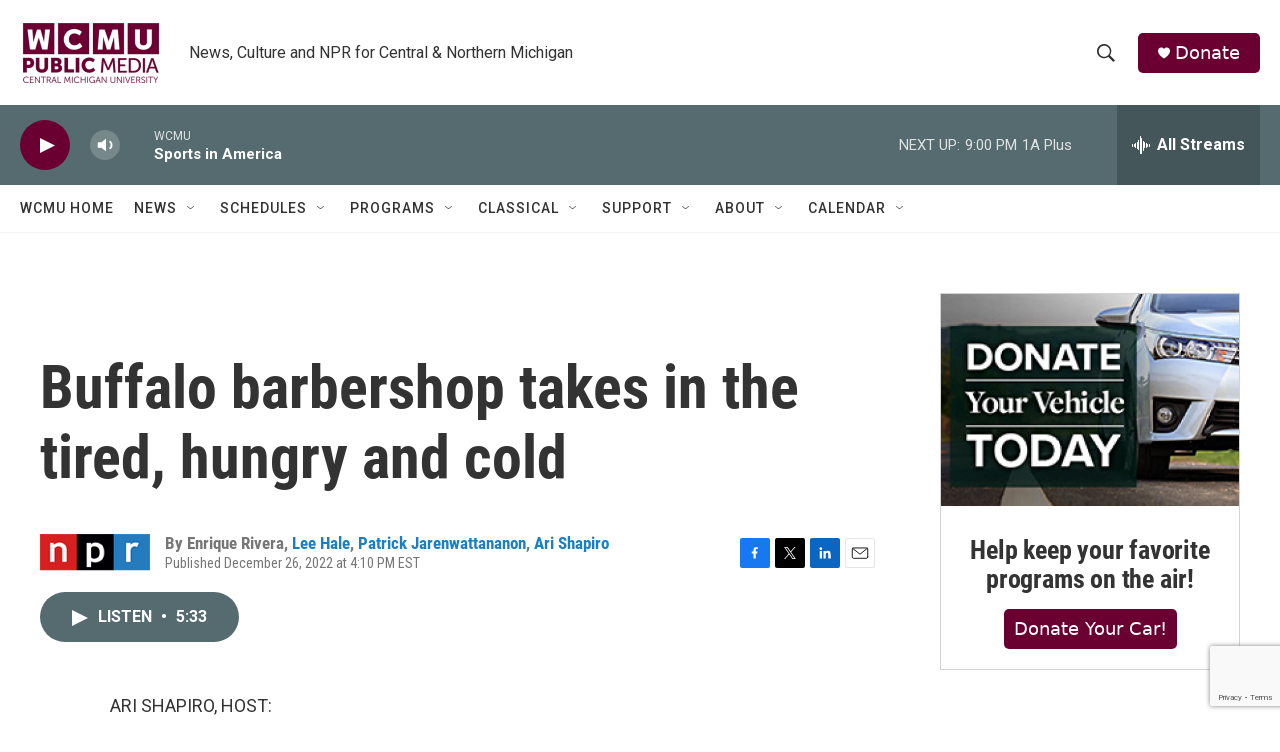

--- FILE ---
content_type: text/html; charset=utf-8
request_url: https://www.google.com/recaptcha/api2/anchor?ar=1&k=6LfHrSkUAAAAAPnKk5cT6JuKlKPzbwyTYuO8--Vr&co=aHR0cHM6Ly9yYWRpby53Y211Lm9yZzo0NDM.&hl=en&v=PoyoqOPhxBO7pBk68S4YbpHZ&size=invisible&anchor-ms=20000&execute-ms=30000&cb=sy409ic1kq77
body_size: 48827
content:
<!DOCTYPE HTML><html dir="ltr" lang="en"><head><meta http-equiv="Content-Type" content="text/html; charset=UTF-8">
<meta http-equiv="X-UA-Compatible" content="IE=edge">
<title>reCAPTCHA</title>
<style type="text/css">
/* cyrillic-ext */
@font-face {
  font-family: 'Roboto';
  font-style: normal;
  font-weight: 400;
  font-stretch: 100%;
  src: url(//fonts.gstatic.com/s/roboto/v48/KFO7CnqEu92Fr1ME7kSn66aGLdTylUAMa3GUBHMdazTgWw.woff2) format('woff2');
  unicode-range: U+0460-052F, U+1C80-1C8A, U+20B4, U+2DE0-2DFF, U+A640-A69F, U+FE2E-FE2F;
}
/* cyrillic */
@font-face {
  font-family: 'Roboto';
  font-style: normal;
  font-weight: 400;
  font-stretch: 100%;
  src: url(//fonts.gstatic.com/s/roboto/v48/KFO7CnqEu92Fr1ME7kSn66aGLdTylUAMa3iUBHMdazTgWw.woff2) format('woff2');
  unicode-range: U+0301, U+0400-045F, U+0490-0491, U+04B0-04B1, U+2116;
}
/* greek-ext */
@font-face {
  font-family: 'Roboto';
  font-style: normal;
  font-weight: 400;
  font-stretch: 100%;
  src: url(//fonts.gstatic.com/s/roboto/v48/KFO7CnqEu92Fr1ME7kSn66aGLdTylUAMa3CUBHMdazTgWw.woff2) format('woff2');
  unicode-range: U+1F00-1FFF;
}
/* greek */
@font-face {
  font-family: 'Roboto';
  font-style: normal;
  font-weight: 400;
  font-stretch: 100%;
  src: url(//fonts.gstatic.com/s/roboto/v48/KFO7CnqEu92Fr1ME7kSn66aGLdTylUAMa3-UBHMdazTgWw.woff2) format('woff2');
  unicode-range: U+0370-0377, U+037A-037F, U+0384-038A, U+038C, U+038E-03A1, U+03A3-03FF;
}
/* math */
@font-face {
  font-family: 'Roboto';
  font-style: normal;
  font-weight: 400;
  font-stretch: 100%;
  src: url(//fonts.gstatic.com/s/roboto/v48/KFO7CnqEu92Fr1ME7kSn66aGLdTylUAMawCUBHMdazTgWw.woff2) format('woff2');
  unicode-range: U+0302-0303, U+0305, U+0307-0308, U+0310, U+0312, U+0315, U+031A, U+0326-0327, U+032C, U+032F-0330, U+0332-0333, U+0338, U+033A, U+0346, U+034D, U+0391-03A1, U+03A3-03A9, U+03B1-03C9, U+03D1, U+03D5-03D6, U+03F0-03F1, U+03F4-03F5, U+2016-2017, U+2034-2038, U+203C, U+2040, U+2043, U+2047, U+2050, U+2057, U+205F, U+2070-2071, U+2074-208E, U+2090-209C, U+20D0-20DC, U+20E1, U+20E5-20EF, U+2100-2112, U+2114-2115, U+2117-2121, U+2123-214F, U+2190, U+2192, U+2194-21AE, U+21B0-21E5, U+21F1-21F2, U+21F4-2211, U+2213-2214, U+2216-22FF, U+2308-230B, U+2310, U+2319, U+231C-2321, U+2336-237A, U+237C, U+2395, U+239B-23B7, U+23D0, U+23DC-23E1, U+2474-2475, U+25AF, U+25B3, U+25B7, U+25BD, U+25C1, U+25CA, U+25CC, U+25FB, U+266D-266F, U+27C0-27FF, U+2900-2AFF, U+2B0E-2B11, U+2B30-2B4C, U+2BFE, U+3030, U+FF5B, U+FF5D, U+1D400-1D7FF, U+1EE00-1EEFF;
}
/* symbols */
@font-face {
  font-family: 'Roboto';
  font-style: normal;
  font-weight: 400;
  font-stretch: 100%;
  src: url(//fonts.gstatic.com/s/roboto/v48/KFO7CnqEu92Fr1ME7kSn66aGLdTylUAMaxKUBHMdazTgWw.woff2) format('woff2');
  unicode-range: U+0001-000C, U+000E-001F, U+007F-009F, U+20DD-20E0, U+20E2-20E4, U+2150-218F, U+2190, U+2192, U+2194-2199, U+21AF, U+21E6-21F0, U+21F3, U+2218-2219, U+2299, U+22C4-22C6, U+2300-243F, U+2440-244A, U+2460-24FF, U+25A0-27BF, U+2800-28FF, U+2921-2922, U+2981, U+29BF, U+29EB, U+2B00-2BFF, U+4DC0-4DFF, U+FFF9-FFFB, U+10140-1018E, U+10190-1019C, U+101A0, U+101D0-101FD, U+102E0-102FB, U+10E60-10E7E, U+1D2C0-1D2D3, U+1D2E0-1D37F, U+1F000-1F0FF, U+1F100-1F1AD, U+1F1E6-1F1FF, U+1F30D-1F30F, U+1F315, U+1F31C, U+1F31E, U+1F320-1F32C, U+1F336, U+1F378, U+1F37D, U+1F382, U+1F393-1F39F, U+1F3A7-1F3A8, U+1F3AC-1F3AF, U+1F3C2, U+1F3C4-1F3C6, U+1F3CA-1F3CE, U+1F3D4-1F3E0, U+1F3ED, U+1F3F1-1F3F3, U+1F3F5-1F3F7, U+1F408, U+1F415, U+1F41F, U+1F426, U+1F43F, U+1F441-1F442, U+1F444, U+1F446-1F449, U+1F44C-1F44E, U+1F453, U+1F46A, U+1F47D, U+1F4A3, U+1F4B0, U+1F4B3, U+1F4B9, U+1F4BB, U+1F4BF, U+1F4C8-1F4CB, U+1F4D6, U+1F4DA, U+1F4DF, U+1F4E3-1F4E6, U+1F4EA-1F4ED, U+1F4F7, U+1F4F9-1F4FB, U+1F4FD-1F4FE, U+1F503, U+1F507-1F50B, U+1F50D, U+1F512-1F513, U+1F53E-1F54A, U+1F54F-1F5FA, U+1F610, U+1F650-1F67F, U+1F687, U+1F68D, U+1F691, U+1F694, U+1F698, U+1F6AD, U+1F6B2, U+1F6B9-1F6BA, U+1F6BC, U+1F6C6-1F6CF, U+1F6D3-1F6D7, U+1F6E0-1F6EA, U+1F6F0-1F6F3, U+1F6F7-1F6FC, U+1F700-1F7FF, U+1F800-1F80B, U+1F810-1F847, U+1F850-1F859, U+1F860-1F887, U+1F890-1F8AD, U+1F8B0-1F8BB, U+1F8C0-1F8C1, U+1F900-1F90B, U+1F93B, U+1F946, U+1F984, U+1F996, U+1F9E9, U+1FA00-1FA6F, U+1FA70-1FA7C, U+1FA80-1FA89, U+1FA8F-1FAC6, U+1FACE-1FADC, U+1FADF-1FAE9, U+1FAF0-1FAF8, U+1FB00-1FBFF;
}
/* vietnamese */
@font-face {
  font-family: 'Roboto';
  font-style: normal;
  font-weight: 400;
  font-stretch: 100%;
  src: url(//fonts.gstatic.com/s/roboto/v48/KFO7CnqEu92Fr1ME7kSn66aGLdTylUAMa3OUBHMdazTgWw.woff2) format('woff2');
  unicode-range: U+0102-0103, U+0110-0111, U+0128-0129, U+0168-0169, U+01A0-01A1, U+01AF-01B0, U+0300-0301, U+0303-0304, U+0308-0309, U+0323, U+0329, U+1EA0-1EF9, U+20AB;
}
/* latin-ext */
@font-face {
  font-family: 'Roboto';
  font-style: normal;
  font-weight: 400;
  font-stretch: 100%;
  src: url(//fonts.gstatic.com/s/roboto/v48/KFO7CnqEu92Fr1ME7kSn66aGLdTylUAMa3KUBHMdazTgWw.woff2) format('woff2');
  unicode-range: U+0100-02BA, U+02BD-02C5, U+02C7-02CC, U+02CE-02D7, U+02DD-02FF, U+0304, U+0308, U+0329, U+1D00-1DBF, U+1E00-1E9F, U+1EF2-1EFF, U+2020, U+20A0-20AB, U+20AD-20C0, U+2113, U+2C60-2C7F, U+A720-A7FF;
}
/* latin */
@font-face {
  font-family: 'Roboto';
  font-style: normal;
  font-weight: 400;
  font-stretch: 100%;
  src: url(//fonts.gstatic.com/s/roboto/v48/KFO7CnqEu92Fr1ME7kSn66aGLdTylUAMa3yUBHMdazQ.woff2) format('woff2');
  unicode-range: U+0000-00FF, U+0131, U+0152-0153, U+02BB-02BC, U+02C6, U+02DA, U+02DC, U+0304, U+0308, U+0329, U+2000-206F, U+20AC, U+2122, U+2191, U+2193, U+2212, U+2215, U+FEFF, U+FFFD;
}
/* cyrillic-ext */
@font-face {
  font-family: 'Roboto';
  font-style: normal;
  font-weight: 500;
  font-stretch: 100%;
  src: url(//fonts.gstatic.com/s/roboto/v48/KFO7CnqEu92Fr1ME7kSn66aGLdTylUAMa3GUBHMdazTgWw.woff2) format('woff2');
  unicode-range: U+0460-052F, U+1C80-1C8A, U+20B4, U+2DE0-2DFF, U+A640-A69F, U+FE2E-FE2F;
}
/* cyrillic */
@font-face {
  font-family: 'Roboto';
  font-style: normal;
  font-weight: 500;
  font-stretch: 100%;
  src: url(//fonts.gstatic.com/s/roboto/v48/KFO7CnqEu92Fr1ME7kSn66aGLdTylUAMa3iUBHMdazTgWw.woff2) format('woff2');
  unicode-range: U+0301, U+0400-045F, U+0490-0491, U+04B0-04B1, U+2116;
}
/* greek-ext */
@font-face {
  font-family: 'Roboto';
  font-style: normal;
  font-weight: 500;
  font-stretch: 100%;
  src: url(//fonts.gstatic.com/s/roboto/v48/KFO7CnqEu92Fr1ME7kSn66aGLdTylUAMa3CUBHMdazTgWw.woff2) format('woff2');
  unicode-range: U+1F00-1FFF;
}
/* greek */
@font-face {
  font-family: 'Roboto';
  font-style: normal;
  font-weight: 500;
  font-stretch: 100%;
  src: url(//fonts.gstatic.com/s/roboto/v48/KFO7CnqEu92Fr1ME7kSn66aGLdTylUAMa3-UBHMdazTgWw.woff2) format('woff2');
  unicode-range: U+0370-0377, U+037A-037F, U+0384-038A, U+038C, U+038E-03A1, U+03A3-03FF;
}
/* math */
@font-face {
  font-family: 'Roboto';
  font-style: normal;
  font-weight: 500;
  font-stretch: 100%;
  src: url(//fonts.gstatic.com/s/roboto/v48/KFO7CnqEu92Fr1ME7kSn66aGLdTylUAMawCUBHMdazTgWw.woff2) format('woff2');
  unicode-range: U+0302-0303, U+0305, U+0307-0308, U+0310, U+0312, U+0315, U+031A, U+0326-0327, U+032C, U+032F-0330, U+0332-0333, U+0338, U+033A, U+0346, U+034D, U+0391-03A1, U+03A3-03A9, U+03B1-03C9, U+03D1, U+03D5-03D6, U+03F0-03F1, U+03F4-03F5, U+2016-2017, U+2034-2038, U+203C, U+2040, U+2043, U+2047, U+2050, U+2057, U+205F, U+2070-2071, U+2074-208E, U+2090-209C, U+20D0-20DC, U+20E1, U+20E5-20EF, U+2100-2112, U+2114-2115, U+2117-2121, U+2123-214F, U+2190, U+2192, U+2194-21AE, U+21B0-21E5, U+21F1-21F2, U+21F4-2211, U+2213-2214, U+2216-22FF, U+2308-230B, U+2310, U+2319, U+231C-2321, U+2336-237A, U+237C, U+2395, U+239B-23B7, U+23D0, U+23DC-23E1, U+2474-2475, U+25AF, U+25B3, U+25B7, U+25BD, U+25C1, U+25CA, U+25CC, U+25FB, U+266D-266F, U+27C0-27FF, U+2900-2AFF, U+2B0E-2B11, U+2B30-2B4C, U+2BFE, U+3030, U+FF5B, U+FF5D, U+1D400-1D7FF, U+1EE00-1EEFF;
}
/* symbols */
@font-face {
  font-family: 'Roboto';
  font-style: normal;
  font-weight: 500;
  font-stretch: 100%;
  src: url(//fonts.gstatic.com/s/roboto/v48/KFO7CnqEu92Fr1ME7kSn66aGLdTylUAMaxKUBHMdazTgWw.woff2) format('woff2');
  unicode-range: U+0001-000C, U+000E-001F, U+007F-009F, U+20DD-20E0, U+20E2-20E4, U+2150-218F, U+2190, U+2192, U+2194-2199, U+21AF, U+21E6-21F0, U+21F3, U+2218-2219, U+2299, U+22C4-22C6, U+2300-243F, U+2440-244A, U+2460-24FF, U+25A0-27BF, U+2800-28FF, U+2921-2922, U+2981, U+29BF, U+29EB, U+2B00-2BFF, U+4DC0-4DFF, U+FFF9-FFFB, U+10140-1018E, U+10190-1019C, U+101A0, U+101D0-101FD, U+102E0-102FB, U+10E60-10E7E, U+1D2C0-1D2D3, U+1D2E0-1D37F, U+1F000-1F0FF, U+1F100-1F1AD, U+1F1E6-1F1FF, U+1F30D-1F30F, U+1F315, U+1F31C, U+1F31E, U+1F320-1F32C, U+1F336, U+1F378, U+1F37D, U+1F382, U+1F393-1F39F, U+1F3A7-1F3A8, U+1F3AC-1F3AF, U+1F3C2, U+1F3C4-1F3C6, U+1F3CA-1F3CE, U+1F3D4-1F3E0, U+1F3ED, U+1F3F1-1F3F3, U+1F3F5-1F3F7, U+1F408, U+1F415, U+1F41F, U+1F426, U+1F43F, U+1F441-1F442, U+1F444, U+1F446-1F449, U+1F44C-1F44E, U+1F453, U+1F46A, U+1F47D, U+1F4A3, U+1F4B0, U+1F4B3, U+1F4B9, U+1F4BB, U+1F4BF, U+1F4C8-1F4CB, U+1F4D6, U+1F4DA, U+1F4DF, U+1F4E3-1F4E6, U+1F4EA-1F4ED, U+1F4F7, U+1F4F9-1F4FB, U+1F4FD-1F4FE, U+1F503, U+1F507-1F50B, U+1F50D, U+1F512-1F513, U+1F53E-1F54A, U+1F54F-1F5FA, U+1F610, U+1F650-1F67F, U+1F687, U+1F68D, U+1F691, U+1F694, U+1F698, U+1F6AD, U+1F6B2, U+1F6B9-1F6BA, U+1F6BC, U+1F6C6-1F6CF, U+1F6D3-1F6D7, U+1F6E0-1F6EA, U+1F6F0-1F6F3, U+1F6F7-1F6FC, U+1F700-1F7FF, U+1F800-1F80B, U+1F810-1F847, U+1F850-1F859, U+1F860-1F887, U+1F890-1F8AD, U+1F8B0-1F8BB, U+1F8C0-1F8C1, U+1F900-1F90B, U+1F93B, U+1F946, U+1F984, U+1F996, U+1F9E9, U+1FA00-1FA6F, U+1FA70-1FA7C, U+1FA80-1FA89, U+1FA8F-1FAC6, U+1FACE-1FADC, U+1FADF-1FAE9, U+1FAF0-1FAF8, U+1FB00-1FBFF;
}
/* vietnamese */
@font-face {
  font-family: 'Roboto';
  font-style: normal;
  font-weight: 500;
  font-stretch: 100%;
  src: url(//fonts.gstatic.com/s/roboto/v48/KFO7CnqEu92Fr1ME7kSn66aGLdTylUAMa3OUBHMdazTgWw.woff2) format('woff2');
  unicode-range: U+0102-0103, U+0110-0111, U+0128-0129, U+0168-0169, U+01A0-01A1, U+01AF-01B0, U+0300-0301, U+0303-0304, U+0308-0309, U+0323, U+0329, U+1EA0-1EF9, U+20AB;
}
/* latin-ext */
@font-face {
  font-family: 'Roboto';
  font-style: normal;
  font-weight: 500;
  font-stretch: 100%;
  src: url(//fonts.gstatic.com/s/roboto/v48/KFO7CnqEu92Fr1ME7kSn66aGLdTylUAMa3KUBHMdazTgWw.woff2) format('woff2');
  unicode-range: U+0100-02BA, U+02BD-02C5, U+02C7-02CC, U+02CE-02D7, U+02DD-02FF, U+0304, U+0308, U+0329, U+1D00-1DBF, U+1E00-1E9F, U+1EF2-1EFF, U+2020, U+20A0-20AB, U+20AD-20C0, U+2113, U+2C60-2C7F, U+A720-A7FF;
}
/* latin */
@font-face {
  font-family: 'Roboto';
  font-style: normal;
  font-weight: 500;
  font-stretch: 100%;
  src: url(//fonts.gstatic.com/s/roboto/v48/KFO7CnqEu92Fr1ME7kSn66aGLdTylUAMa3yUBHMdazQ.woff2) format('woff2');
  unicode-range: U+0000-00FF, U+0131, U+0152-0153, U+02BB-02BC, U+02C6, U+02DA, U+02DC, U+0304, U+0308, U+0329, U+2000-206F, U+20AC, U+2122, U+2191, U+2193, U+2212, U+2215, U+FEFF, U+FFFD;
}
/* cyrillic-ext */
@font-face {
  font-family: 'Roboto';
  font-style: normal;
  font-weight: 900;
  font-stretch: 100%;
  src: url(//fonts.gstatic.com/s/roboto/v48/KFO7CnqEu92Fr1ME7kSn66aGLdTylUAMa3GUBHMdazTgWw.woff2) format('woff2');
  unicode-range: U+0460-052F, U+1C80-1C8A, U+20B4, U+2DE0-2DFF, U+A640-A69F, U+FE2E-FE2F;
}
/* cyrillic */
@font-face {
  font-family: 'Roboto';
  font-style: normal;
  font-weight: 900;
  font-stretch: 100%;
  src: url(//fonts.gstatic.com/s/roboto/v48/KFO7CnqEu92Fr1ME7kSn66aGLdTylUAMa3iUBHMdazTgWw.woff2) format('woff2');
  unicode-range: U+0301, U+0400-045F, U+0490-0491, U+04B0-04B1, U+2116;
}
/* greek-ext */
@font-face {
  font-family: 'Roboto';
  font-style: normal;
  font-weight: 900;
  font-stretch: 100%;
  src: url(//fonts.gstatic.com/s/roboto/v48/KFO7CnqEu92Fr1ME7kSn66aGLdTylUAMa3CUBHMdazTgWw.woff2) format('woff2');
  unicode-range: U+1F00-1FFF;
}
/* greek */
@font-face {
  font-family: 'Roboto';
  font-style: normal;
  font-weight: 900;
  font-stretch: 100%;
  src: url(//fonts.gstatic.com/s/roboto/v48/KFO7CnqEu92Fr1ME7kSn66aGLdTylUAMa3-UBHMdazTgWw.woff2) format('woff2');
  unicode-range: U+0370-0377, U+037A-037F, U+0384-038A, U+038C, U+038E-03A1, U+03A3-03FF;
}
/* math */
@font-face {
  font-family: 'Roboto';
  font-style: normal;
  font-weight: 900;
  font-stretch: 100%;
  src: url(//fonts.gstatic.com/s/roboto/v48/KFO7CnqEu92Fr1ME7kSn66aGLdTylUAMawCUBHMdazTgWw.woff2) format('woff2');
  unicode-range: U+0302-0303, U+0305, U+0307-0308, U+0310, U+0312, U+0315, U+031A, U+0326-0327, U+032C, U+032F-0330, U+0332-0333, U+0338, U+033A, U+0346, U+034D, U+0391-03A1, U+03A3-03A9, U+03B1-03C9, U+03D1, U+03D5-03D6, U+03F0-03F1, U+03F4-03F5, U+2016-2017, U+2034-2038, U+203C, U+2040, U+2043, U+2047, U+2050, U+2057, U+205F, U+2070-2071, U+2074-208E, U+2090-209C, U+20D0-20DC, U+20E1, U+20E5-20EF, U+2100-2112, U+2114-2115, U+2117-2121, U+2123-214F, U+2190, U+2192, U+2194-21AE, U+21B0-21E5, U+21F1-21F2, U+21F4-2211, U+2213-2214, U+2216-22FF, U+2308-230B, U+2310, U+2319, U+231C-2321, U+2336-237A, U+237C, U+2395, U+239B-23B7, U+23D0, U+23DC-23E1, U+2474-2475, U+25AF, U+25B3, U+25B7, U+25BD, U+25C1, U+25CA, U+25CC, U+25FB, U+266D-266F, U+27C0-27FF, U+2900-2AFF, U+2B0E-2B11, U+2B30-2B4C, U+2BFE, U+3030, U+FF5B, U+FF5D, U+1D400-1D7FF, U+1EE00-1EEFF;
}
/* symbols */
@font-face {
  font-family: 'Roboto';
  font-style: normal;
  font-weight: 900;
  font-stretch: 100%;
  src: url(//fonts.gstatic.com/s/roboto/v48/KFO7CnqEu92Fr1ME7kSn66aGLdTylUAMaxKUBHMdazTgWw.woff2) format('woff2');
  unicode-range: U+0001-000C, U+000E-001F, U+007F-009F, U+20DD-20E0, U+20E2-20E4, U+2150-218F, U+2190, U+2192, U+2194-2199, U+21AF, U+21E6-21F0, U+21F3, U+2218-2219, U+2299, U+22C4-22C6, U+2300-243F, U+2440-244A, U+2460-24FF, U+25A0-27BF, U+2800-28FF, U+2921-2922, U+2981, U+29BF, U+29EB, U+2B00-2BFF, U+4DC0-4DFF, U+FFF9-FFFB, U+10140-1018E, U+10190-1019C, U+101A0, U+101D0-101FD, U+102E0-102FB, U+10E60-10E7E, U+1D2C0-1D2D3, U+1D2E0-1D37F, U+1F000-1F0FF, U+1F100-1F1AD, U+1F1E6-1F1FF, U+1F30D-1F30F, U+1F315, U+1F31C, U+1F31E, U+1F320-1F32C, U+1F336, U+1F378, U+1F37D, U+1F382, U+1F393-1F39F, U+1F3A7-1F3A8, U+1F3AC-1F3AF, U+1F3C2, U+1F3C4-1F3C6, U+1F3CA-1F3CE, U+1F3D4-1F3E0, U+1F3ED, U+1F3F1-1F3F3, U+1F3F5-1F3F7, U+1F408, U+1F415, U+1F41F, U+1F426, U+1F43F, U+1F441-1F442, U+1F444, U+1F446-1F449, U+1F44C-1F44E, U+1F453, U+1F46A, U+1F47D, U+1F4A3, U+1F4B0, U+1F4B3, U+1F4B9, U+1F4BB, U+1F4BF, U+1F4C8-1F4CB, U+1F4D6, U+1F4DA, U+1F4DF, U+1F4E3-1F4E6, U+1F4EA-1F4ED, U+1F4F7, U+1F4F9-1F4FB, U+1F4FD-1F4FE, U+1F503, U+1F507-1F50B, U+1F50D, U+1F512-1F513, U+1F53E-1F54A, U+1F54F-1F5FA, U+1F610, U+1F650-1F67F, U+1F687, U+1F68D, U+1F691, U+1F694, U+1F698, U+1F6AD, U+1F6B2, U+1F6B9-1F6BA, U+1F6BC, U+1F6C6-1F6CF, U+1F6D3-1F6D7, U+1F6E0-1F6EA, U+1F6F0-1F6F3, U+1F6F7-1F6FC, U+1F700-1F7FF, U+1F800-1F80B, U+1F810-1F847, U+1F850-1F859, U+1F860-1F887, U+1F890-1F8AD, U+1F8B0-1F8BB, U+1F8C0-1F8C1, U+1F900-1F90B, U+1F93B, U+1F946, U+1F984, U+1F996, U+1F9E9, U+1FA00-1FA6F, U+1FA70-1FA7C, U+1FA80-1FA89, U+1FA8F-1FAC6, U+1FACE-1FADC, U+1FADF-1FAE9, U+1FAF0-1FAF8, U+1FB00-1FBFF;
}
/* vietnamese */
@font-face {
  font-family: 'Roboto';
  font-style: normal;
  font-weight: 900;
  font-stretch: 100%;
  src: url(//fonts.gstatic.com/s/roboto/v48/KFO7CnqEu92Fr1ME7kSn66aGLdTylUAMa3OUBHMdazTgWw.woff2) format('woff2');
  unicode-range: U+0102-0103, U+0110-0111, U+0128-0129, U+0168-0169, U+01A0-01A1, U+01AF-01B0, U+0300-0301, U+0303-0304, U+0308-0309, U+0323, U+0329, U+1EA0-1EF9, U+20AB;
}
/* latin-ext */
@font-face {
  font-family: 'Roboto';
  font-style: normal;
  font-weight: 900;
  font-stretch: 100%;
  src: url(//fonts.gstatic.com/s/roboto/v48/KFO7CnqEu92Fr1ME7kSn66aGLdTylUAMa3KUBHMdazTgWw.woff2) format('woff2');
  unicode-range: U+0100-02BA, U+02BD-02C5, U+02C7-02CC, U+02CE-02D7, U+02DD-02FF, U+0304, U+0308, U+0329, U+1D00-1DBF, U+1E00-1E9F, U+1EF2-1EFF, U+2020, U+20A0-20AB, U+20AD-20C0, U+2113, U+2C60-2C7F, U+A720-A7FF;
}
/* latin */
@font-face {
  font-family: 'Roboto';
  font-style: normal;
  font-weight: 900;
  font-stretch: 100%;
  src: url(//fonts.gstatic.com/s/roboto/v48/KFO7CnqEu92Fr1ME7kSn66aGLdTylUAMa3yUBHMdazQ.woff2) format('woff2');
  unicode-range: U+0000-00FF, U+0131, U+0152-0153, U+02BB-02BC, U+02C6, U+02DA, U+02DC, U+0304, U+0308, U+0329, U+2000-206F, U+20AC, U+2122, U+2191, U+2193, U+2212, U+2215, U+FEFF, U+FFFD;
}

</style>
<link rel="stylesheet" type="text/css" href="https://www.gstatic.com/recaptcha/releases/PoyoqOPhxBO7pBk68S4YbpHZ/styles__ltr.css">
<script nonce="2hNHoQgqQ3ZPkUkfI8-nJA" type="text/javascript">window['__recaptcha_api'] = 'https://www.google.com/recaptcha/api2/';</script>
<script type="text/javascript" src="https://www.gstatic.com/recaptcha/releases/PoyoqOPhxBO7pBk68S4YbpHZ/recaptcha__en.js" nonce="2hNHoQgqQ3ZPkUkfI8-nJA">
      
    </script></head>
<body><div id="rc-anchor-alert" class="rc-anchor-alert"></div>
<input type="hidden" id="recaptcha-token" value="[base64]">
<script type="text/javascript" nonce="2hNHoQgqQ3ZPkUkfI8-nJA">
      recaptcha.anchor.Main.init("[\x22ainput\x22,[\x22bgdata\x22,\x22\x22,\[base64]/[base64]/UltIKytdPWE6KGE8MjA0OD9SW0grK109YT4+NnwxOTI6KChhJjY0NTEyKT09NTUyOTYmJnErMTxoLmxlbmd0aCYmKGguY2hhckNvZGVBdChxKzEpJjY0NTEyKT09NTYzMjA/[base64]/MjU1OlI/[base64]/[base64]/[base64]/[base64]/[base64]/[base64]/[base64]/[base64]/[base64]/[base64]\x22,\[base64]\\u003d\\u003d\x22,\x22w70nCsKNwqbCjsO8CsKIw5kLEMKuwq1JTDfDryzDp8O3bsOpZsOYwpjDihA9TMOsX8OUwqN+w5Blw5FRw5NaLsOZckrCtkFvw6UaAnVNMFnChMKXwpgOZcOjw6DDu8Ocw4FxRzVoHsO8w6J+w49FLz8+X07ClMK8BHrDjcOew4QLODbDkMK7wonCsnPDnz/Do8KYSlbDvB0YO2LDssO1worCm8Kxa8ORAV9+woUmw7/CgMONw63DoSMlQWFqDQNVw41qwrYvw5w7WsKUwoZXwoI2wpDCvMOdAsKWCgt/[base64]/[base64]/CvRE+IhQdw6HCqXg9w6UDw7AOwrXCqcOaw6rCnyNPw5QfBsK9IsO2c8KGfsKsQmnCkQJkXB5cwpjCtMO3d8OkBhfDh8KbbcOmw6J9wpnCs3nCusONwoHCujfCnsKKwrLDo17DiGbCt8Osw4DDj8K/LMOHGsK8w7htNMK0wrkUw6DCpMKsSMOBwqTDnE1/wpjDlQkDw75lwrvChikXwpDDo8O1w5pEOMKQS8OhVj7CgRBbb2A1FMO/bcKjw7glMVHDgR/Ck2vDu8OawpDDiQogwobDqnnCiwnCqcKxLsOlbcK8wobDgcOvX8Kkw77CjsKrIsKYw7NHwoUxHsKVFsK1R8Okw7IqREvCpsONw6rDpk5WE07CtsO1Z8OQwopBJMK0w7/DlMKmwpTCl8KqwrvCux7Cj8K8S8K4CcK9UMOUwrAoGsOEwrMaw75uw4QLWU7DjMKNTcOjJxHDjMKrw6jChV8VwrI/[base64]/DnEhPGnIuAEN5wpnChMOWNMOVGMOaw5bDjQbDnk/CrCtNwp5Fw5TDiFoFET1bcsOBCyJIw77CpGXCncKVw718wpnCjcKzw57CjcKcw60Hw5nCqmZdw7HCtcKSw5jDr8Ofw4/DjRQxw51uw5TDgsOhwoDDl37Cg8OCw71jIhQrLm7DniBmVCvDmiHCphRPfcK3wpbDvDXClEQUIMK0w6ZhNsKfElnCusKuwrRzKsK+L1XDq8K/wpHDtMOkwrrCp13CrXsgZjciw4PDs8OLOsKofV9TEcOUw4FWw6fCncO8woTDkcKgwqnDpsKuEW/[base64]/Cu8OgZBfCmxzDosOkwqp2wo7DqcK0IGHDpRVpMCrDi8OkwrnDo8O0wpJcT8O8XMKQwoFVDh0aRMOkwpIKw5lXPko0KCU/RcOUw6seRSsEfGbChsONBsOawqfDv2/DgsKTahTCvTTCjlpkXMOEw4k2w57CoMKywoNxw41xw6QcBE4HAV0fGlnCuMKQeMKxcwkAI8ORwo8dfcOfwqlsTcKOKR9kwqBgMMOqwo3Cj8OaRDxZwppJw7zCqy3ChcKWwp1IHzbCkMKtw4zCgAlSCcK4woLDuk/Dg8Kow4cEw6V3AnrCjcKXw7bDqUfCtsKRccObOjRZwoPCggQ2Rw8fwot3w7DCh8O4wpbDi8Ocwp/[base64]/CjmQ2w7BTAMK/I8OrfsKEwrs7w63Co1Azw6Znw5bCv8Kyw70Tw41Fw7bCrMKiRS0jwpt3FMKYesOyXMO5GivDjh8fCcO5wqzDksK+wrUAwq0uwoZLwrNlwpMUd3XDoiN/XT7Cs8Khw5UONMOtwr4ow47ChzXDpnVaw47Ck8OCwpINw7IyHMO/wr4FVm1KaMKOTw7DlTfCusKswr59wpt3wp/CnQvCpzchDRI+JMK8w4HCocO/w75mUBpXw45DDlbDpSoeaE9Hw4dewpUNLMKwMsKoIGfCl8K8V8KWMsKNc2jDgWJlKQQtwqBRwqIZGHULCVU9w6XClMOdaMOFw4nDtMKIQMKXwqfDijodWsO/w6Ysw7AvcHXDryHCksKewr3CncKfwq/DvlcNw7/DvWdXw7UdWmtERcKFXsKUMsOFwr/ChMKSw6LDkMKpAB1uw5lbVMOkwrTCvio/RsO8BsKic8OIwrzCsMOGw4vDt1sMQcKUMcKFHzoXwr/[base64]/BcOLw4DCigzCncKidzk3LcOGwpDDkHAOwq1QWMOQF8OtW2/Ch3Jpc1TDqzk8wpQgY8OtFMOSw63Dn0vCtwDDvcK7T8O9wpfCu0HDuQ/CjHPCumlfNMKww7zDn28cw6JYw6LDlwRFR1hpPxMSw5/DpjzDvMKEdgDCgMKdQEZHw6ETwo9cw5xnwr/CsA8kw5bDgA/Dn8OcJEvCnSMSwrfCgQ8LOFbCgDMsdMKVSgXChXMSwonCqMKiw4RAckDCq3UtEcKYE8O/wrLDkCvCjH7DncK/asKzw4/CmMOjw41/AAnDrcKkQcKMw7FcLMKew6w9wrrCnsOeOsKMwoY/w78mUcOudFPCncOAwqRlw6nCjsK2w5zDssOzEivDgcK/HRPCt3rDrVPCh8O8w7Zxb8ONXjtKOyY7IGkAwoDCmic/wrHCqT/DpMKhwrFDw47DqGg/FFrDoEUFP3XDqgoWw68HFhPCu8OlwrvCqRFvw6tjw43Ch8KAwobCi3DCr8OIw7tfwrLCvcK/UMKeNQgBw4AxKMK2dcKMSwVAa8KjwprCqgrDjGlVw4dsKsKEw7bCnMOqw6JGTcOmw5bCg0TCj3MLVXESw7h3IEjCgsKBw7lqHDdqfnZHwrsQw65aJcOwHz15w6wnw4NGASbDvsOdwrd2w5TDrGpYYsO/S1NlYMOmw6XDrMOOJ8KdIcObacKkw5U/Q2xMwq52OEvCjzTDoMKMw7Bnw4A8w74ce3DCmcKjajg6wq/DmcOYwqUtwojDtMKNw4kaQAgQwoVAw6bCrMOgVsKUwqkrMcKpw6RWesOww4VPbTzClF7DuCvCmcKVU8O4w5jDlHZWw5cSwpcawp9dw69kw7Vlw78rworCsFrCoijCggPCqlRIwrZ0ScKtwqxXKCUeKS8HwpBewqgEwo/[base64]/DrTvCl0HCswnDoBjDscOOwqQTZMOII1fDhh7Ch8ONZ8O0Q3rDtmTCoXzDsDTCs8OQKSU2wrFbw6zDkMO5w6rDt3vCnsO4w6vClcOIdy/CohfDrcKwE8K6bcKRQMKGTcKlw5TDm8Onw45bRE/Cnh/[base64]/[base64]/CpMOhwrVFw4LCn8KmUjgvFsOBDMOtJmIlwqLDmcOfKsOEZBwww7HCg0fCsmkML8KJCC93wpbDnsKew5rDoGxNwrM/wrXDvELCj3zCscOgwoDDjitjTMKmwr7Cow/ChhRrw6F7wp/DjsOjCi1iw4EbwrfDocOFw5pqF2DDlMOwDcOpLcONO2oAEB8QAMKcw4I4FQfCqcKNHsOYSMOvw6XCn8O9woYuN8KsM8OHYWdDKMKXQMKpRcK5w7A0TMOwwoTCusKmTlfCkQLDt8KAF8KIwpUxw6nDlsOnw5LCosK2DT/DpMOnG1XDm8KswoPChcKjTXDCn8K+bsOnwpsSwrnCucKQTRvCqlleYcK/wqrDvAXDvU5JdGbCtcOQYnPCmETCjMKtKA85ME3Cph3Dk8KyQBbDq3XDtMO+W8O5w5NJw63Do8Ojw5cjw4/DrwpjwpHCsgvCmhHDucOPw4c1ci/CrsKBw5vChzbDo8KiC8O/wpAYPsOfPG/[base64]/[base64]/DtsKQw4FkJcOoHsKlwoI9wpPDqsKCMcO/KhArwpMZwo3CicKxOMOnwprChMKQwozChAgdHcKYw4YsTiRsw7/[base64]/DgsKPCyckN3swGcORWcO6BMOFTcK4cG5lSB1JwoIZE8KrecOZR8Oww4jDn8OEw493w7nCuhsUw74aw6PDj8KsaMKBMmscworDpj8gahJKaBVjw7ZITsK0w7zChmXChwrChBF7H8OvfMOSwrjDtMKaBSDDtcOEAXPCmMOpR8OCVXoZAcO8wrbCsMKbwqTCqF/Dm8O3G8OUw7/DsMKTPMKJA8KmwrYNF1ZFw5bChn/[base64]/JyfDoGzCoCIzEw5AXcOXw7/CrWw2w6c7WVokwr5iT0DCoCjCn8OlQmRxM8OgAMODwoMbw6zCm8KoYD84w4/Dnw9Ow5MSLcO2UBEYSiciecKIw6LDnsK9wqrCp8Ogw4V1wqZEbD3DssKaZmHCvG1Zw6BbLsKwwojCjcOYw5TDsMKiwpM1w4pcwqrDpMKlH8O/wrrDsQg/FWXCgcOEw4JLw5Q8wqdHwprCngQ5HDRACkJqSMOaPMOBWcKFwqnCrsKvR8Ogw49kwqUjw7QqFCLCtg44aQDCgjzClMKOwrzCvlFTGMObwrfClcOWa8Olw7fCqGFDw7nCiDUnwp98I8KcVmHCqUYVYMKjHMOKDMKOw6psw5gHK8K/w7nCtsOzYGDDqsKrwpzCoMKAw7F/wpcHDQ4TwovDgzsiOsKcBsKhVMKowrpUdzfDik5QWzpuw73CisOtw5BNeMOMNHZef18YW8KGSwwJYcOuUcO2FEoXQsK2w77Cn8O3wobCgsK6ZQ/DncKqwprCmW1Hw7pfwoDDpzTDkFzDqcOyw5DCqHQqcU1Xwp11CjLDqCrCh0Neeg93NMOpLcKPw5fDoWUWAUzDh8K6w5fCmRvDkMOHwpnCvjdEw4sYIMOIDVxoR8OuS8ORw5fCiCTCoVoHLGjCmcKJA1NZTkBbw4/DnMOUIcOPw4lbw5ILAlNccMKfGMO0w6/[base64]/[base64]/CiwXDliTDsG9Mw4J1QsOxwrsAw5p7ax3DiMOmMMKTw6PDsnjDkgRfw5DDq2DDpkPCpMOiwrbCjjQNX1LDtsOKwp1DwpRgU8KbMErCpMKuwqvDoC4LM3HDvcOIw7VoNHLDtsOmw6Nzwq7DucOMUWBmSMKlw7wsw6/DkcO9e8OXw5nCisOKwpJkRCJzwrLDinXCncKIwo3DvMO5KsO6w7bDrx9EwobCqyIewp3CoHcswq4gwq7DmWAGwokSw6vCtcOpSBfDkkbCow/Cpggbw7/DjULDoAHDi0XCksKbw7DCiVA+SsODwojDpAlHwofDhF/Cin3Ds8OySsKDZl7DksOtw6/Dsk7DsAIhwrhEwrbCqcKTI8KFGMO1dcOGwpJGw7c2wpohwqdtwp3Dm3fDhsKXwo/DqcK5w7rDpsOww5FUPgDDjkJbw7goDMOewpRDWcOoYzx1wogbwppXwqDDgnXDsQzDikLDijIxdTtZPsKcRhbClcOFwqV/LsOOG8OHw5vClX/CnMOYVsOqw7wTwoInLAcGw4lmwqg0J8OkZMOwdmdlwpvDpcOmwqXCvMOyJcO7w5PDq8OiZsKXDEbDvzPDtAzCo3fDqcO5wo3DoMOuw6PClg97Ox8Lf8KNw63CqDt5wotAVijDtCDDscO/[base64]/Ds0LDuX44w4JHZcO/EVLDoMKtw6JXe8KFHU7ClFcBw7XDgcOYT8OrwqxuBsODw74CI8Ozw6M5VsK3ZsOWPRUyw5DCvyvDo8Oqc8K1wqXCgMKhw5lgw43Cr3DCrMOgw5LDhUfDtsKywp5mw4XDjgl8w6F9XiDDs8KewpDClywSfcOJQcK0JCVVO2TDrcKKw7/[base64]/[base64]/Dk3DDgMOVEcKKE2nCqCUTwrbDv0rDqmoEw4dRcBJUWzJ9w5hoREJww7LDgVBJGcOUHMKcC0UMKzrDqMKcwp5hwqfDon5HwqnChyhVKsOIeMKicg3CrlPCrsOqB8KFwrjCvsOrK8KVF8KCHwF/w496wqTCmTxBXMOWwpUYw5/CtsKpFyvDr8OKwo58LifCkSBOw7TDulLDksOiJ8O6dsOxRMOABAzDvkAnD8OzasONwofDgEt3KcOAwpFyPizCjsOBwq7Ds8OfDmlDwozCqE/[base64]/DscKNMHZrwq7ClxRPwp9vN8KeeMKCwqrCilnDrMODWcKlwqVEYg3Dl8ODw74lw61Hw6XDmMO3F8K2SAFLR8K/w4vClMOnwqQye8OWw6nCt8KUQkBrQMKcw4VKwp0NacOvw5Qhw4MWXcORw6Uhw5VvScOnwr00w4HDnDPDsX7CmsKBw6gVwpTDvTvCkH4sTMK4w59xwo3CpMKKw4bDnj7Dp8K/wrwnWD3CjcOiwqDCgFLDtMO8wobDrSTCo8KGUsOHf2wWGXDDkR3Dr8KqdcKcZ8KobklyaiZjw6EVw7rCsMKpEMORCcOEw4hFRwRXwqhZMxXDhghFSFjCrCfCqMK2wobDpcOXw7B/DU7DuMKgw6HCtGcjw6MeMMKYw6XDtDzCiyxoYsKBw7B+DXISK8OOdcKjPDjDuh3CpAFnwo/Cil4jwpbDqVAtw5DDjgh5XhwBUSDCiMKXVQlwc8KJThEAwol0GS8pX1x/FUg7w6jDg8KCwoPDqm/[base64]/[base64]/Dhxo1w6nDmhkWEcO6wr5Aw6DCh8OTwobCgsKvNMOow6vDomUcw5Nuw4FBH8KANMOAwpQcZsO2wqliwrwkQMOIw7YmJDLDk8OzwqAlw5oPHMK4L8ONwrPCmsODXi5yby3CnQLCpTTDuMOsRMO/wrbCm8OAXioJBEHDigBQKiN9NsOBw6w2wrIZVUY2A8Ohw5sQYsO7wq9XQcOZw648wrPCrz3CuxhyFsKiw4jCk8KNw5TDgcOMw77DsMK8w7DCu8KCw65mwphyNsOiR8K4w7ddw4XCnAJ7KWJTCcOYCXhYb8KLLw7DoSUneFQrwp/CtcK+w6TCvsKJQ8OERcKcXFBMwpZ4wp3CoXgmZMKYfQ7Dh3jCoMO3I3LCi8KzNcOPUCprC8K2BMO/OnrDmBQnwpUCwpAFb8K4w4rCk8Kzw5LCusKLw7BYwq9Cw7fCpX3Dl8OnwrLCjVnClMOvwplMWcKVFHXCrcO/E8KXS8K7wq/[base64]/PktHw4TCmcKYw6rCtcKvwpnCpn87Y8OpDgLCmipcw4HCuMOJa8KewqDDozTCksKqwronQsOmwovDmcK6Oi4sNsKow6XDomgdbEN1w7LDvcKQw5VKeDPCrcKRw6DDpsKvwqDClz8cw5Vpw5XDhw7DmMO3Yn9nD0M7w51mUcK/[base64]/CUZewoRrGXXCrV1uwqnDlgbCkMOSSxPDs8Kfw7k9B8KvDsO9eHfCoz0Mwo/DuRjCusK3w6jDj8KiZWtKwrZow5oWA8KdC8O0wqvCo2ZCw7rDighKw4HDvGHCqEMAwq0EZsOXTMKxwrpjNRfDk21HL8KaGFvCgsKdw4pJwrtqw4kKwqfDp8KWw4vCmnvDm0h5BMO4ZiJPaW7Ds3xzwobCtAjCocOkDx8Bw70FPWd8w7TClMOOAkvCl0cBaMOvNsK/AsKqdMOWw45wwrfCgBQXBkXDtVbDlmfCsEtJBsKiw75MIcOJPVokwpTDuMK3G2hNbcOzYsKewqrCijnCk0YBJ3hbwrvCs0/DnUrDvXNqJ0UTw6DDoB/Dh8Oiw7wXw5djf3Fbw7AcLz5pNMOywo5mw6UvwrBowozDk8OIw5DDtkPCoyjDrMKnMlpiQ3jCgcKLworCnHXDlxx/ezDDksOdV8OQw6JKBMKuw77DssKmAMKseMOVwp4yw4MGw5MSwrDCmWXDk1cIbMKiw5tew5wmKRBnwoQ+wqfDgMKxw7DDn2xebMKew6HCiHJHwpTDgsKuTcOWQmbCrCDDkzjDt8KUUF3CpcOXdsOHwp50UAk5Ww/DpcKbYT7DiU5iITVGE1HCqk3DjMKuBcOdF8KNUlnDszfClDLDo1RAwoU2R8OGZMOSwoPCk282bGnCh8KAJjF8w6h/w78/w5g/Th8XwrEiblrCvDTCnh1Uwp7DpMKMwpJBw53Dq8O7YXwrd8KcUMOcwo9xacOEw6VdLVU8w6vCmQ4hRsO8ecKWYcORwoYPZMKow5fCpz4/[base64]/DqcKHM8Ogw7PCiMOIwrdew5LCpMOmJWoyw4LCjyATfhTDmcO2K8OVdCUsbsKUDMKKSF87w6ANBBzClBbDtFXCpsKPBsONVsKVw59DcU1pw4J4EcOzeDsoTm3Dm8Oow7R2EGVKwpdewr/DhR7Dq8O/w5vDo0c/LjUiWmgew4lrwqh7w44EG8OIAMOJcsKCQlAEEQTCsnkCacOrQCE1wofCr09KwqrDjm7Cn23DnMKOwpfCh8OWNsOnR8K3cFfDqGjDv8OFw63Dm8O4HzTCucOubMK8woLCqhHCucK6QMKXNFV/TjokFcKtwqvCtnXChcOXDcOYw6DCox/DkcO+w4k4wpUPw5EXfsKldD7DpcKDw6HCisKBw5Q5w6oqDx3Cr1obRcOZw7XCsmzDncOAZMOycsK/wo15w6PDvx7DklRAUcKWQsOJK3VsOsKcZMOjwoA7MsOdflrDpMKZw6vDkMOKd3vDjhUNacKnD1rDmsORw7Mqw45PGzc/d8KyCsKlw4fCmsKSw5rCj8OcwozChSXDmsOhw7hEBmHDj1PDpsOkUMOqw5nClV5ew5bCsi9QwrrDjW7DgjMnd8OlwoQtw6p3w7nDpMKow5DCiy16VRPCscOFTmYRfMKdwrcTKUPCrMOGwpbCjBNkw7sSXBoFwrZdwqHCocORwopdwqjCjcKzw69KwpIywrEdcn7Ct0l/L0Jww64ncklcOsKywoHDmgZNQFYXw7HDjcK/Nj9oMFkfw7DDvcKgw6/Cj8O0wpMLw5vDscOGw4heYMKjwoLCu8K1wpjDk0kiw6TDh8Ocb8ORYMK/[base64]/Cqn/[base64]/CjVjDpMKlwq9QwpAtwojDrVddNnJtw6NndD7CjQU+QFrCnynCszduCzlWNF3CpsKlFcORcsK4w4jCnHrCmsKpBsOZw7N4QMO3HVnCsMKIZm0+F8KYLg3DiMKjAgzCosKTw4rDocOjK8KgNMK9WlE4FCzDjsK0NgTDnMKmw4fCgcKyfRHCoEM/EsKSBW7CksObw4kOBcK/w6A7DcKrXMKYw6nDu8KywojCgcOgw4tadcObwqgeJAIYwrbCksODIDJLWw1Jwrdcwrx8dcORYcKnw59nA8K3wq0zw4hawovCvj4Fw7pgw7BLP3cOwrLChWJ3YMKmw5ZVw4JLw5tQbsOYw4/DkcO1w50yJ8OdI1bClRjDrcOdwo7DhVHCuULDgsKMw6rDow7DqjnClxrDrcKew5vCo8OyDMKRw5cgOsO9WsKmR8O8H8KKwp0zw6gMwpfClcK/wp1mS8Klw6bDvGdlYsKFw6E6woovw75+w7FqEsKGCcOxD8OtBDofQkFWeSbDlyTDk8KYCcOewogMYzNmMsOZwq7DpQ3Do0B3KMKNw5/[base64]/[base64]/CiDlpw4BVFMONw7TCicOoK1xgwqJxdsO0XMOmw5AARmPDkGoVwqjCnMKCYSgUKzPCu8KoJ8OpwpjDrcOkMcKww60KD8K3cirDlwfDkMKvfsK1w4bCmsKFw49bUn1Qw65+f23DrsOXw5lNGwXDmgbCisKTwolBchUZwpXCsAEkw5wleArCn8O4wp7CrjBWw6NPw4LCqi/DiF5owqPDtGzDtMKyw79HFcOvwpvCmTjCrE3ClMKmwqI1QnYww5ICwqIqRcO+Q8O9wqbCryLCpX/CmcKdZBh3XcKDwoHCiMOcwo7Dg8KBJBIaZibDrRjDqcO5bV0SccKNJ8O7w4HDrsOLbcOBw6ArPcKKwo12SMKVwr3DqFokw6/DjMOBEMORw5tvwpZQworDhsKTVcKQwqR4w7/DisOHF1fDhn9iw7rCtsKCGwvCt2XCoMK+VMKzOyzDg8KgUcOzOBw4wqgyPMKnVUVmwrc/S2UdwoAnw4NQBcKEWMOsw5kbH2jDs2vDpTtHwrLDs8KhwrtjV8K1w7jDiirDsC3CpFhVD8Kow77DvhLCiMOzKMO8AMOiw7kTwqpnG05nIl3DmsO1LDHDoMOCw5fCocOhZBZ2QcKxwqRawqbDoB1CPygQwp8aw69dFHlRK8Omw5trA3XCgFbDrDwhw53Cj8O/[base64]/CnD5XwoA0ZlfDncKFLsOqUsOYwoQGwqvCpTVew5/CvcK1aMO8CQPDtcKnwqddchPCssKNRXBawrUJcsOKw6Y9w4jCpxjCig7CghLDgcOzHsKiwrrDoCDDrcKBwrTDumJcM8OcCMKZw5rDg23Dv8Kke8Kxwp/[base64]/wqjCqsKnw67CiXlMR8ObJcO1HjHDtlEgw7PDuHQLw6DDihNOwppFw7/[base64]/DmsKUw603OMKdGE8Dw7vCrCPDjVbDjcKIXsOZwo/DgScEbnjCnzHDo0nCjzAgIynCh8OGwpANwo7DgMKqfg3CkQdGEkjDqcKJwrrDinTDv8OXMRXDiMKILFVOw6xcw7vDrsOMaELCq8OiEBAHAsKVPAjDmEXDqcOsMmDCuCoRNsKSwqLCn8KxdMOUw4rClQdLwo4wwrZoCD7CscO8BcKHwpp/GVZGHzs5IsKuIAhTVj3DnTdPWDBuwpfCrw3DlMKQw4zDsMOhw7wkfx/CpsKdw5UTazHDssOTWAtWwoQFdkpeNMOrw7TDnsKNw7lgw5A1XwTCq0VeOMKkw7JyScKHw5Y5w79fQMKRwrAtPR0YwqtjZcKJwpc5w43CusK4f0jCusOeGT16w5lhwr9FRHDCq8OFawDDvCw7SysaXyQuwqBUHiTDlhvDl8K/LSk0VsKjYcOWw6VqWhXCknbCq2YCw6YsTGTDmMOUwpnDuSnDlsOXWsOzw6M6Sz1yaQrDqiUBwrLDpMOxWCHDtsO7GjJUBcKEw6HCt8Kqw5zChjDCi8KdMWvDlsO/w5kWwpDDnU/CtMOccMO+w6ojDVc0wrPDhz5oZTDDpCIBETsyw65cw5jDssOSw7cWPBciLT8+w43Cn2LCtjk/D8K9JhLDq8OPMhTDlBHDgcKYYiYkfcKgw7DCn3dqw7fDhcOKesOIwqTCs8OIw44bw6HDo8K/[base64]/aQ/[base64]/CqsO0wpfCgBdXwoLDusOSwqhlw5cCw6wtBXsNw4rCk8KOKibCncOXWS/[base64]/Ck8K3wr3CiiTChy5Dw559w4slAAnCngPCpUYjMsOfw6cmA2bDj8OgScKadcKJS8KhT8Ocw4TDgHXCj0zDvXYyCsKrf8OBAcO6w5J8BBh7wqh6ZyBHXsOxfig+EcKMWGcpw6/[base64]/DoMKwWAsvw6/Con3DkwDDksK9OAUUwo7DsHYgw7vCgz15eRzDvcOdwow1wpXCrcOdw4cvw4oEWsKKwoLCq0jCvsKjwoDDvcOVwpV5w54XID/DgBF8wo9uw4wzBwTCkhMxHMOFRRooCH/[base64]/bMOnw5hpwrBZS1gQwr5+LcKiw7xIw4PDm3tEw6tGfMKWRWp3wo7CvcKtD8ODwr9VDAg8SsKBbADCjj1TwrvDgMOEG07CnQTCncOdJMKedsK7HcOYwqjCow0KwocYwqzCv1XCncO9GcOnwpLDncOsw6UJwph/wp49PhXCt8K1OcKIMMONXSHDkFjDosOOw67Dv0ZMwrZew5TDhMOzwql8wrbCg8K/[base64]/CoVvDjsKBwovDisO+TcOUXMOhw4h0CsORAcOrc0HDl8Ojw7HDiR7Ci8K6wrE8wq7CpcKwwqbCv3N1wrLDiMOIFMOCGsOiJMOdQcO0w4R/wqLCrsOyw6nCssOGw67Do8OqWMKnw4k6w7d+AcOPw6wuwp/DuAsBXAk/w79Zw7hPDBx8XMODwoPChsKDw5/CrxXDqwwSO8OeQMO8QMKuw73CnsO+CR3DszxJYmjDpMOgF8KtJ2wfXsOJN27Dk8OQVMK2wpvChsOMNcObw47Dpz3CkS7DsljDvsKOw5rDlcK+Y18SBWxfGBbDhcOhw7rCssKSwovDjsORXMKZODVwLVwuw5YJSsODaDfCscKDwr8Hw6rCtnw7wq7Ch8K/wqvCig3ClcOPw7LDrMObwpBlwqVACsKgwr7DlsKXPcOAcsOawq/CoMO2HHXCpz7DlG/[base64]/DpcOoB8O1dTHClcO1w7E/wpw7w7PDksO2wrzDo3Y5w40uwosHcsKvWMKYQDY6GMKvw6LCmj1wckzDnsOqaz1uJ8KaUxQ2wrtoalvDhcKRGcKGXwHDjG/CsEwzN8OKw5kkcA0FEV/DvMO7M1HCisKSwppyI8OlwqbCocOTQcOkcMKJwpDCosKEw4rDgStsw6DCksKqRMK7esKFWsKoLk/CmW7DisOiMMOKEBYLwp99wpTCrUbDsk8NH8K6PGbCm04nwqorEWzDkSPCp3/CnmHDqsOow67DgMOlwqDCuz/[base64]/w5QmUMOIUcOhSMO/w648w5/CgMOswrfDrsOBwqVeIknCtwvCkMOhdnTCn8KVw5fDlyTDh0bCgsKowq0lIMO9cMOPw5vDhQrDsQxBwq/DocKNU8ORw5LDvMODw5hyBcOVw77DusOWJcKKwoJNTMKsSw/CicKGw4/CnyU+w7vDoMKRRETDtXfDn8Kqw4Iuw6IqPsKDw75FfsK3VzHCgcKtNC3CrCzDpwVHSMOueE/Dq3zCrS/[base64]/[base64]/w6XDscKtwpUzWSQZwrpXwpHDpsOyw7ckwrEewq/Cg0Iaw4Ntw4xWw4w9w45iw7nChsKrEHPCvnFTwrd/[base64]/J8O/flrCow7CiwHCjUvCnMKFHSrDpGjDiMKLw6skw4zDvyFww7DDlsO4ZsKZP2ZISXAIw4d4aMOZwqfDk14HLsKKw4Ebw74kNl/Ct0VNV0UmEhfCmXlVQj/Dm2rDv2JCw53DuW1/w5rCk8ONUj9pw63Cv8K6w7lOw61EwqF1DcOKw6bChXHCmHPCjSJhw6bDrz3DksK/[base64]/[base64]/w7Ziw7TDtUfCnDLDu0USw7jDr8OnWA5IwoAvQsOvF8KRw55TAcOqIkFPc0hDwpEOOAbCjCHDpMOpcxDDlMO+wofDn8K0AhUzwozDg8O8w4LCsUXChgUdbihIHcKrAcOKIMOkesKqwpUfwr/Dj8KpIsKlWjrDkDVcw6oMUMOwwqjDpsKIwqkAwpJGOFLClHvCnyjDhzTChDsew5sQLh8wdF1Bw40zfsK0wo3Dgm/[base64]/[base64]/CjX/Dsitnw7lwQyjDjcKWwpUjGMONw5jCin3Cr0zCpDd1e8O9d8O5b8OrOyUxK3FPwpkuwrPCtz8DQ8KPwoLDqsKTw4cLSMOOasK6w74LwowkHsK/w7/[base64]/[base64]/[base64]/w5gJwp/DhsOFYUkfw681wot8fsKOAUPCikbDv8OlZFQSDEzDkcOnICzCtis4w4Alw78QJg1vYGXCvcKFR3nCrsKiZMK0csOzwpFSbMKzTlkew7/[base64]/CnTHDpcK9wobCoMOnw7EVwocWw77CqFXCmMO2w7XDmA/Dr8O/I0Qkw4Q3w6IyD8Oqwr0cIcOIwrHCmXfDt1vDkWsFw4lww43DqxjCicOSLMOIwrXChcOVw6AVLRHDoTZewqlYwrpywqJsw51fJsKBHTbCr8O8w6bCrsKCamVJw715QjAJw7HDqyDDg1YFaMOtJmXCu2vDl8Kcwr/DnSg3wpPCksKnw5l3asKdwqLCnRTDqGPCny0mwqnCrnTDmXNXM8O5SsKdwq3DlxvCnhDDp8KJwp4PwqZrWcOLwoMHwqh/dMOJw7tTDsOiCQFBHcKlGMOPcV1Zw7VJwqnCuMOBwrlrwpbCgTXDthhTSBfDjx3DpcKiw7dewpjDlR/Cki1hwpXCq8K/wrPCkgBCw5HDvHDCr8OgcsK4w6zCnsKowrnDnhEvwoJIw47Cs8OIIMOcwrbCkgQ8FyBKUMKRwoFXXW0IwqdZZcK/w5nCocO5O1rDk8OndsONRsKGNw8owpDChcKbWFHClcKsAkLDhcK8Q8OQwqA9Y2rCusKNw5XDscOgQ8Osw6kcwoEkJS8YKW12w6fCq8O+Zl1DO8O3w5HCm8KywplkwpvDmVltPMKVw61iLj/ChMKyw6bDtVjDuQTDi8Kdw7lNRzlcw6Mjw4DDj8KSw4ZdwpjDryEgwpHCh8OwN1drwotIw6oFw5kzwo8ybsONwo97R0A6G27Cl2oHE3sswpPCgG95D07DrT3DicKDX8OJYVfDnGRfcMKLwqPCtXUywq/[base64]/[base64]/Cg8Ouw6drwp4ew5/Cn8KtJA7CscKlwqo9w44yKMO8MBfCusOAw6TCrMOFw7DCvGkmw5bCnxMAw65KexjCvsO+IANBXSsJO8ODF8OzHmtlBMKxw6HDmTZwwqoGI0rDjU9Hw6HCtyTChcKGLxNGw7TCmGFZwrvCpQ5ga2LCgjLCrADCkMO3wonDlcOJX2/Dl0XDqMOCBiljwoXCmm1ywoo4DMKWC8OgYjxhwoEHUsKhEHY/wrQqwqXDqcK6H8KiVwXCuRbCtVTDq2bDscKUw6rCpcO1wqNnXcO3DzUZRA4JOiXCiEHCmwnCskXDvkgEG8KhFcK/wqrCozPDuWfCjcK7ZR/CjMKBMsOYwrLDrsKiUcOBMcKjw41KAVlww6vDmETDq8KZw77Cn27CoyPDq3Ibw6/DscKowoYbQcOTw7LClRjCmcOPax7CqcOZwpQuByZfMMO3DWxhw4N2ZcO8wpPCksKnL8KBwonDo8KUwrDCuQ1vwpc0wosAw53Cr8O1QmjCv33CpMK0OBgjwpstwq92N8KidS8hwr3ChsKcw7ZBMRZ7S8KpRsKhfsK6ZCcGwqJHw71RZsKreMO/OsOMYMOdw5d1w5nCtcK2w7zCq1MtMsOJwoIJw7/CjsKxwpNgwq8PDlNkaMOTw5cOw70mDizDvl/DtcOzEhrCm8OGwqzCmT/Dg38PWGozKBTDmXTCqcKBJi59wp3CqcKTAjp/H8KfdwwXwoJLwopoN8OYw4nChQ0qwok7NF3DrA7DtMOcw444MsOPUcKfwrsbZAjDj8KPwoHDjsKOw6PCucKpZD3Cq8KlQcKrw5QSd1FBAE7Dk8OKw6LDpsKJw4HDhDlVXXtPX1XClsK7dcK1Z8KMwqDCiMOAwrNtK8O5VcK0w6vClcO1wpDDgjwLNMOVJBU/Y8K5w48Ye8KbTcKAw53CkcKHSj9VbGvDrsOMeMKYEhYeVGDDg8OzF2JMLWUVwqY2w40fWcKKwodBw4XDpCRmNFTCtMK6w7scwoEbOCcKw5bCqMK9TsK6EBnCtMOfwpLCrcOxw7rDmsKQwqXCvCzDvcKJwp4/wozCk8KmTVTDtSYXVsKGwovDv8OzwqEYw41zf8Kmw6JNKMKlYcOowrrCvQZQwp/CmMOETMOBw5g2A3VJwqRlwq/DsMO9wqnCnUvCh8O+bUfDisOKwq/Cr2ZOw44Ow69KVMOIw5tTwpbDu1oGZyRnwqXCmEXCmlYcwpkywoDDpMKCB8KDwokKwrxOeMOpwqRJwrotw4zDr1LCisKpwpgBSxZ/w5Q0FCnDvD3DuXtYdTBnw6AQG0xHw5Ahf8OELcKvw7LDsjTCr8Kewo/ChcOJwo12ajXChUZ2wq9ePcOFw5jCjkN9GUDCr8K+McOANAwzw67DrlXChWtPwrwGw5zCncOdbxF2I3d5YcKEA8K+dsOCw6HCp8OCw4kTw7ULDlLCosO7eRsiwrrCtcKtE3N2GcK6IS/Cq2gSw6g0GMO8wqsowp1nZklRFkVgw7YKcMKLw7LDhnwIegPDg8K8TnTDpcOzw5N+ZhxBEA3DhnTCi8OKw7DDgcKuUcOzw7wgwrvCjsK3I8KOLcKzIB5ew7l/ccOBwppPwpjCg3vChcOYCcKRwovCtV7DllrDsMK5aHJuwqw8bnnDqFzDnkPCgsKUFXddwp3DhxDDrsOzw5zChsKPaSNSKMOHw5DDnAfDt8KKcjoHw5Nfw5/Di3PCrQ1lLsK6w6zCqMObY2DDm8KPHxXDlcOdED/CpsOeGk/DgFscCsKffMOzwoHChsKKwrDCtHfDucOaw54VWMKmwqxswp/CimPDqHs\\u003d\x22],null,[\x22conf\x22,null,\x226LfHrSkUAAAAAPnKk5cT6JuKlKPzbwyTYuO8--Vr\x22,0,null,null,null,0,[21,125,63,73,95,87,41,43,42,83,102,105,109,121],[1017145,913],0,null,null,null,null,0,null,0,null,700,1,null,0,\x22CvYBEg8I8ajhFRgAOgZUOU5CNWISDwjmjuIVGAA6BlFCb29IYxIPCPeI5jcYADoGb2lsZURkEg8I8M3jFRgBOgZmSVZJaGISDwjiyqA3GAE6BmdMTkNIYxIPCN6/tzcYADoGZWF6dTZkEg8I2NKBMhgAOgZBcTc3dmYSDgi45ZQyGAE6BVFCT0QwEg8I0tuVNxgAOgZmZmFXQWUSDwiV2JQyGAA6BlBxNjBuZBIPCMXziDcYADoGYVhvaWFjEg8IjcqGMhgBOgZPd040dGYSDgiK/Yg3GAA6BU1mSUk0GhkIAxIVHRTwl+M3Dv++pQYZxJ0JGZzijAIZ\x22,0,0,null,null,1,null,0,1],\x22https://radio.wcmu.org:443\x22,null,[3,1,1],null,null,null,0,3600,[\x22https://www.google.com/intl/en/policies/privacy/\x22,\x22https://www.google.com/intl/en/policies/terms/\x22],\x22oMDehEe6ACJ64NPSB/UhY56q3scEXXBA1u58lk+b5GE\\u003d\x22,0,0,null,1,1768445355905,0,0,[40,5,4],null,[177,255,164,101,172],\x22RC-Pf_HqwcnmGYKOw\x22,null,null,null,null,null,\x220dAFcWeA7L-7V-Lz_qOdZwS6K17yc6oVLVngYKNC34N_MUVsX3THxhI8nMXGv2QX36LfYuTh290QnA2yQ47whf0I0uXNFhIJleJw\x22,1768528155968]");
    </script></body></html>

--- FILE ---
content_type: text/html; charset=utf-8
request_url: https://www.google.com/recaptcha/api2/aframe
body_size: -249
content:
<!DOCTYPE HTML><html><head><meta http-equiv="content-type" content="text/html; charset=UTF-8"></head><body><script nonce="LCiGwyOjMnw0DGtKgoTTtw">/** Anti-fraud and anti-abuse applications only. See google.com/recaptcha */ try{var clients={'sodar':'https://pagead2.googlesyndication.com/pagead/sodar?'};window.addEventListener("message",function(a){try{if(a.source===window.parent){var b=JSON.parse(a.data);var c=clients[b['id']];if(c){var d=document.createElement('img');d.src=c+b['params']+'&rc='+(localStorage.getItem("rc::a")?sessionStorage.getItem("rc::b"):"");window.document.body.appendChild(d);sessionStorage.setItem("rc::e",parseInt(sessionStorage.getItem("rc::e")||0)+1);localStorage.setItem("rc::h",'1768441756051');}}}catch(b){}});window.parent.postMessage("_grecaptcha_ready", "*");}catch(b){}</script></body></html>